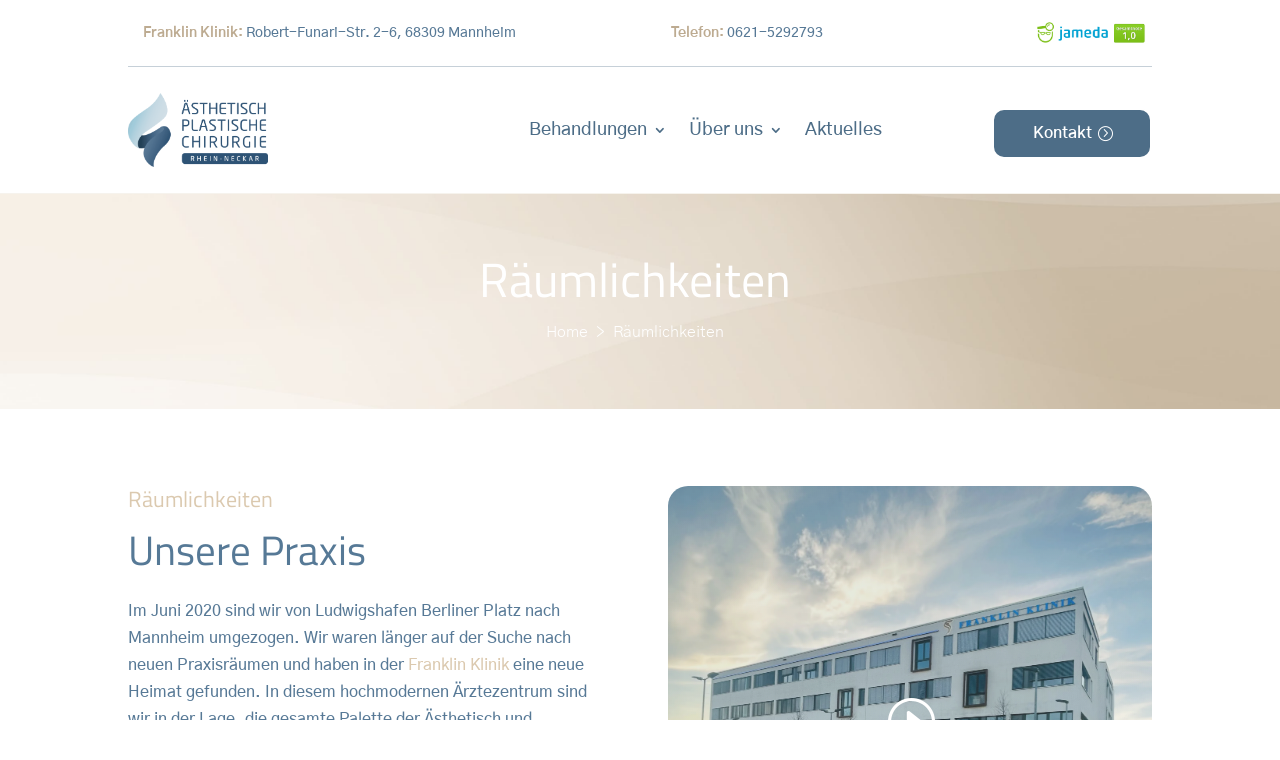

--- FILE ---
content_type: text/css
request_url: https://schoenheitschirurgie-rhein-neckar.de/wp-content/plugins/buero-blanko-basic/public/css/min/yw-photoresources.min.css?ver=6.9
body_size: 180
content:
table.yw_stockresources thead th.yw_thumb{width:150px}@media screen and (max-width: 768px){table.yw_stockresources thead{display:none}table.yw_stockresources tbody tr td{display:block;text-align:center;width:100%;word-break:break-word}table.yw_stockresources tbody tr td img{margin:auto}table.yw_stockresources tbody tr td:empty{display:none}table.yw_stockresources tbody tr td:nth-child(2n)::before{content:"Quelle: ";display:block;font-size:.8rem;font-weight:600}table.yw_stockresources tbody tr:not(:first-child) td:first-child{border-top:1px solid rgba(0,0,0,.8)}}.et_pb_image.yw_show_source::after{content:"Quelle: " attr(data-ywsource);display:block;position:absolute;right:1rem;bottom:1rem;font-size:.8rem;color:#fff}

--- FILE ---
content_type: text/css
request_url: https://schoenheitschirurgie-rhein-neckar.de/wp-content/et-cache/global/et-divi-customizer-global.min.css?ver=1765250530
body_size: 1848
content:
body,.et_pb_column_1_2 .et_quote_content blockquote cite,.et_pb_column_1_2 .et_link_content a.et_link_main_url,.et_pb_column_1_3 .et_quote_content blockquote cite,.et_pb_column_3_8 .et_quote_content blockquote cite,.et_pb_column_1_4 .et_quote_content blockquote cite,.et_pb_blog_grid .et_quote_content blockquote cite,.et_pb_column_1_3 .et_link_content a.et_link_main_url,.et_pb_column_3_8 .et_link_content a.et_link_main_url,.et_pb_column_1_4 .et_link_content a.et_link_main_url,.et_pb_blog_grid .et_link_content a.et_link_main_url,body .et_pb_bg_layout_light .et_pb_post p,body .et_pb_bg_layout_dark .et_pb_post p{font-size:16px}.et_pb_slide_content,.et_pb_best_value{font-size:18px}body{color:#577996}h1,h2,h3,h4,h5,h6{color:#567996}#et_search_icon:hover,.mobile_menu_bar:before,.mobile_menu_bar:after,.et_toggle_slide_menu:after,.et-social-icon a:hover,.et_pb_sum,.et_pb_pricing li a,.et_pb_pricing_table_button,.et_overlay:before,.entry-summary p.price ins,.et_pb_member_social_links a:hover,.et_pb_widget li a:hover,.et_pb_filterable_portfolio .et_pb_portfolio_filters li a.active,.et_pb_filterable_portfolio .et_pb_portofolio_pagination ul li a.active,.et_pb_gallery .et_pb_gallery_pagination ul li a.active,.wp-pagenavi span.current,.wp-pagenavi a:hover,.nav-single a,.tagged_as a,.posted_in a{color:#4d6d87}.et_pb_contact_submit,.et_password_protected_form .et_submit_button,.et_pb_bg_layout_light .et_pb_newsletter_button,.comment-reply-link,.form-submit .et_pb_button,.et_pb_bg_layout_light .et_pb_promo_button,.et_pb_bg_layout_light .et_pb_more_button,.et_pb_contact p input[type="checkbox"]:checked+label i:before,.et_pb_bg_layout_light.et_pb_module.et_pb_button{color:#4d6d87}.footer-widget h4{color:#4d6d87}.et-search-form,.nav li ul,.et_mobile_menu,.footer-widget li:before,.et_pb_pricing li:before,blockquote{border-color:#4d6d87}.et_pb_counter_amount,.et_pb_featured_table .et_pb_pricing_heading,.et_quote_content,.et_link_content,.et_audio_content,.et_pb_post_slider.et_pb_bg_layout_dark,.et_slide_in_menu_container,.et_pb_contact p input[type="radio"]:checked+label i:before{background-color:#4d6d87}.container,.et_pb_row,.et_pb_slider .et_pb_container,.et_pb_fullwidth_section .et_pb_title_container,.et_pb_fullwidth_section .et_pb_title_featured_container,.et_pb_fullwidth_header:not(.et_pb_fullscreen) .et_pb_fullwidth_header_container{max-width:1200px}.et_boxed_layout #page-container,.et_boxed_layout.et_non_fixed_nav.et_transparent_nav #page-container #top-header,.et_boxed_layout.et_non_fixed_nav.et_transparent_nav #page-container #main-header,.et_fixed_nav.et_boxed_layout #page-container #top-header,.et_fixed_nav.et_boxed_layout #page-container #main-header,.et_boxed_layout #page-container .container,.et_boxed_layout #page-container .et_pb_row{max-width:1360px}a{color:#dbc9af}.et_secondary_nav_enabled #page-container #top-header{background-color:#4d6d87!important}#et-secondary-nav li ul{background-color:#4d6d87}#main-footer .footer-widget h4,#main-footer .widget_block h1,#main-footer .widget_block h2,#main-footer .widget_block h3,#main-footer .widget_block h4,#main-footer .widget_block h5,#main-footer .widget_block h6{color:#4d6d87}.footer-widget li:before{border-color:#4d6d87}#footer-widgets .footer-widget li:before{top:10.6px}body .et_pb_button{font-size:16px;background-color:#4d6d87;border-radius:12px}body.et_pb_button_helper_class .et_pb_button,body.et_pb_button_helper_class .et_pb_module.et_pb_button{color:#ffffff}body .et_pb_button:after{content:'=';font-size:16px}body .et_pb_bg_layout_light.et_pb_button:hover,body .et_pb_bg_layout_light .et_pb_button:hover,body .et_pb_button:hover{background-color:#567996}h1,h2,h3,h4,h5,h6,.et_quote_content blockquote p,.et_pb_slide_description .et_pb_slide_title{line-height:1.1em}@media only screen and (min-width:981px){.et_fixed_nav #page-container .et-fixed-header#top-header{background-color:#4d6d87!important}.et_fixed_nav #page-container .et-fixed-header#top-header #et-secondary-nav li ul{background-color:#4d6d87}}@media only screen and (min-width:1500px){.et_pb_row{padding:30px 0}.et_pb_section{padding:60px 0}.single.et_pb_pagebuilder_layout.et_full_width_page .et_post_meta_wrapper{padding-top:90px}.et_pb_fullwidth_section{padding:0}}h1,h1.et_pb_contact_main_title,.et_pb_title_container h1{font-size:48px}h2,.product .related h2,.et_pb_column_1_2 .et_quote_content blockquote p{font-size:41px}h3{font-size:35px}h4,.et_pb_circle_counter h3,.et_pb_number_counter h3,.et_pb_column_1_3 .et_pb_post h2,.et_pb_column_1_4 .et_pb_post h2,.et_pb_blog_grid h2,.et_pb_column_1_3 .et_quote_content blockquote p,.et_pb_column_3_8 .et_quote_content blockquote p,.et_pb_column_1_4 .et_quote_content blockquote p,.et_pb_blog_grid .et_quote_content blockquote p,.et_pb_column_1_3 .et_link_content h2,.et_pb_column_3_8 .et_link_content h2,.et_pb_column_1_4 .et_link_content h2,.et_pb_blog_grid .et_link_content h2,.et_pb_column_1_3 .et_audio_content h2,.et_pb_column_3_8 .et_audio_content h2,.et_pb_column_1_4 .et_audio_content h2,.et_pb_blog_grid .et_audio_content h2,.et_pb_column_3_8 .et_pb_audio_module_content h2,.et_pb_column_1_3 .et_pb_audio_module_content h2,.et_pb_gallery_grid .et_pb_gallery_item h3,.et_pb_portfolio_grid .et_pb_portfolio_item h2,.et_pb_filterable_portfolio_grid .et_pb_portfolio_item h2{font-size:28px}h5{font-size:25px}h6{font-size:22px}.et_pb_slide_description .et_pb_slide_title{font-size:73px}.et_pb_gallery_grid .et_pb_gallery_item h3,.et_pb_portfolio_grid .et_pb_portfolio_item h2,.et_pb_filterable_portfolio_grid .et_pb_portfolio_item h2,.et_pb_column_1_4 .et_pb_audio_module_content h2{font-size:25px}	h1,h2,h3,h4,h5,h6{font-family:'Titillium Web',Helvetica,Arial,Lucida,sans-serif}body,input,textarea,select{font-family:'Gothic A1',Helvetica,Arial,Lucida,sans-serif}@font-face{font-family:fontello-custom;src:url(/wp-content/themes/bueroblanko/fonts/fontawesome-webfont.ttf)}.apc-custom-icon .et-pb-icon:before{font-family:"FontAwesome-Webfont"}.hustle-ui .hustle-info.hustle-info--compact .hustle-layout .hustle-image.hustle-image-fit--contain img,.hustle-ui .hustle-info.hustle-info--default .hustle-layout .hustle-layout-content .hustle-image.hustle-image-fit--contain img,.hustle-ui .hustle-info.hustle-info--stacked .hustle-layout .hustle-layout-body .hustle-image.hustle-image-fit--contain img{width:100%;height:100%;display:block;position:inherit!important;-o-object-fit:contain;object-fit:contain;-ms-interpolation-mode:bicubic;max-width:70%!important;margin:auto!important}.hustle-ui .hustle-info.hustle-info--compact .hustle-layout .hustle-content .hustle-group-title .hustle-title{font-family:'Titillium Web',Helvetica,Arial,Lucida,sans-serif!important;letter-spacing:0;font-size:28px}.hustle-ui .hustle-info.hustle-info--compact .hustle-layout .hustle-content .hustle-group-title .hustle-title+.hustle-subtitle{margin-top:10px;font-family:'Gothic A1',Helvetica,Arial,Lucida,sans-serif!important;font-weight:200;font-size:16px!important}.hustle-layout .hustle-layout-content .hustle-group-content p{font-family:'Gothic A1',Helvetica,Arial,Lucida,sans-serif!important}.custom-button .et_pb_button_one.et_pb_button{margin-top:25px!important;padding-top:15px!important;padding-right:65px!important;padding-bottom:15px!important;padding-left:45px!important}.custom-button.et_pb_button_0:after{font-size:16px!important}@media (min-width:980px){.apc-menu-kontakt{display:none!important}}body #page-container .et_pb_section .et_pb_fullwidth_header_0 .et_pb_button_one.et_pb_button{border-width:0px!important;font-size:16px;padding-left:30px;padding-right:50px;padding-top:10px;padding-bottom:10px}@media screen and (max-width:980px){.reverse{display:flex;flex-direction:column-reverse}}.nav li ul{width:300px;padding:6px 20px}.et-menu li li.menu-item-has-children>a:first-child:after{right:40px;top:6px}.et-menu li li a{padding:6px 20px;width:300px}#main-content .container:before{background:none}#sidebar{display:none}@media (min-width:981px){#left-area{width:100%;padding:23px 0px 0px!important;float:none!important}}.et_mobile_menu{overflow:scroll!important;max-height:80vh}#page-container{overflow:hidden}

--- FILE ---
content_type: text/css
request_url: https://schoenheitschirurgie-rhein-neckar.de/wp-content/uploads/gfonts_local/gfonts_local.css?ver=6.9
body_size: 579
content:
@font-face { font-family: "Gothic A1";font-style: normal;font-weight: 400;font-display: swap;
						src: url("https://schoenheitschirurgie-rhein-neckar.de/wp-content/uploads/gfonts_local/Gothic_A1/Gothic_A1_100.eot"); /* IE9 Compat Modes */
						src: url("https://schoenheitschirurgie-rhein-neckar.de/wp-content/uploads/gfonts_local/Gothic_A1/Gothic_A1_100.eot?#iefix") format("embedded-opentype"), /* IE6-IE8 */
							 url("https://schoenheitschirurgie-rhein-neckar.de/wp-content/uploads/gfonts_local/Gothic_A1/Gothic_A1_100.woff2") format("woff2"), /* Super Modern Browsers */
							 url("https://schoenheitschirurgie-rhein-neckar.de/wp-content/uploads/gfonts_local/Gothic_A1/Gothic_A1_100.woff") format("woff"), /* Pretty Modern Browsers */
							 url("https://schoenheitschirurgie-rhein-neckar.de/wp-content/uploads/gfonts_local/Gothic_A1/Gothic_A1_100.ttf")  format("truetype"), /* Safari, Android, iOS */
						 url("https://schoenheitschirurgie-rhein-neckar.de/wp-content/uploads/gfonts_local/Gothic_A1/Gothic_A1_100.svg#svgFontName") format("svg"); /* Legacy iOS */ }
@font-face { font-family: "Gothic A1";font-style: normal;font-weight: 200;font-display: swap;
						src: url("https://schoenheitschirurgie-rhein-neckar.de/wp-content/uploads/gfonts_local/Gothic_A1/Gothic_A1_200.eot"); /* IE9 Compat Modes */
						src: url("https://schoenheitschirurgie-rhein-neckar.de/wp-content/uploads/gfonts_local/Gothic_A1/Gothic_A1_200.eot?#iefix") format("embedded-opentype"), /* IE6-IE8 */
							 url("https://schoenheitschirurgie-rhein-neckar.de/wp-content/uploads/gfonts_local/Gothic_A1/Gothic_A1_200.woff2") format("woff2"), /* Super Modern Browsers */
							 url("https://schoenheitschirurgie-rhein-neckar.de/wp-content/uploads/gfonts_local/Gothic_A1/Gothic_A1_200.woff") format("woff"), /* Pretty Modern Browsers */
							 url("https://schoenheitschirurgie-rhein-neckar.de/wp-content/uploads/gfonts_local/Gothic_A1/Gothic_A1_200.ttf")  format("truetype"), /* Safari, Android, iOS */
						 url("https://schoenheitschirurgie-rhein-neckar.de/wp-content/uploads/gfonts_local/Gothic_A1/Gothic_A1_200.svg#svgFontName") format("svg"); /* Legacy iOS */ }
@font-face { font-family: "Gothic A1";font-style: normal;font-weight: 300;font-display: swap;
						src: url("https://schoenheitschirurgie-rhein-neckar.de/wp-content/uploads/gfonts_local/Gothic_A1/Gothic_A1_300.eot"); /* IE9 Compat Modes */
						src: url("https://schoenheitschirurgie-rhein-neckar.de/wp-content/uploads/gfonts_local/Gothic_A1/Gothic_A1_300.eot?#iefix") format("embedded-opentype"), /* IE6-IE8 */
							 url("https://schoenheitschirurgie-rhein-neckar.de/wp-content/uploads/gfonts_local/Gothic_A1/Gothic_A1_300.woff2") format("woff2"), /* Super Modern Browsers */
							 url("https://schoenheitschirurgie-rhein-neckar.de/wp-content/uploads/gfonts_local/Gothic_A1/Gothic_A1_300.woff") format("woff"), /* Pretty Modern Browsers */
							 url("https://schoenheitschirurgie-rhein-neckar.de/wp-content/uploads/gfonts_local/Gothic_A1/Gothic_A1_300.ttf")  format("truetype"), /* Safari, Android, iOS */
						 url("https://schoenheitschirurgie-rhein-neckar.de/wp-content/uploads/gfonts_local/Gothic_A1/Gothic_A1_300.svg#svgFontName") format("svg"); /* Legacy iOS */ }
@font-face { font-family: "Gothic A1";font-style: normal;font-weight: 500;font-display: swap;
						src: url("https://schoenheitschirurgie-rhein-neckar.de/wp-content/uploads/gfonts_local/Gothic_A1/Gothic_A1_500.eot"); /* IE9 Compat Modes */
						src: url("https://schoenheitschirurgie-rhein-neckar.de/wp-content/uploads/gfonts_local/Gothic_A1/Gothic_A1_500.eot?#iefix") format("embedded-opentype"), /* IE6-IE8 */
							 url("https://schoenheitschirurgie-rhein-neckar.de/wp-content/uploads/gfonts_local/Gothic_A1/Gothic_A1_500.woff2") format("woff2"), /* Super Modern Browsers */
							 url("https://schoenheitschirurgie-rhein-neckar.de/wp-content/uploads/gfonts_local/Gothic_A1/Gothic_A1_500.woff") format("woff"), /* Pretty Modern Browsers */
							 url("https://schoenheitschirurgie-rhein-neckar.de/wp-content/uploads/gfonts_local/Gothic_A1/Gothic_A1_500.ttf")  format("truetype"), /* Safari, Android, iOS */
						 url("https://schoenheitschirurgie-rhein-neckar.de/wp-content/uploads/gfonts_local/Gothic_A1/Gothic_A1_500.svg#svgFontName") format("svg"); /* Legacy iOS */ }
@font-face { font-family: "Gothic A1";font-style: normal;font-weight: 600;font-display: swap;
						src: url("https://schoenheitschirurgie-rhein-neckar.de/wp-content/uploads/gfonts_local/Gothic_A1/Gothic_A1_600.eot"); /* IE9 Compat Modes */
						src: url("https://schoenheitschirurgie-rhein-neckar.de/wp-content/uploads/gfonts_local/Gothic_A1/Gothic_A1_600.eot?#iefix") format("embedded-opentype"), /* IE6-IE8 */
							 url("https://schoenheitschirurgie-rhein-neckar.de/wp-content/uploads/gfonts_local/Gothic_A1/Gothic_A1_600.woff2") format("woff2"), /* Super Modern Browsers */
							 url("https://schoenheitschirurgie-rhein-neckar.de/wp-content/uploads/gfonts_local/Gothic_A1/Gothic_A1_600.woff") format("woff"), /* Pretty Modern Browsers */
							 url("https://schoenheitschirurgie-rhein-neckar.de/wp-content/uploads/gfonts_local/Gothic_A1/Gothic_A1_600.ttf")  format("truetype"), /* Safari, Android, iOS */
						 url("https://schoenheitschirurgie-rhein-neckar.de/wp-content/uploads/gfonts_local/Gothic_A1/Gothic_A1_600.svg#svgFontName") format("svg"); /* Legacy iOS */ }
@font-face { font-family: "Gothic A1";font-style: normal;font-weight: 700;font-display: swap;
						src: url("https://schoenheitschirurgie-rhein-neckar.de/wp-content/uploads/gfonts_local/Gothic_A1/Gothic_A1_700.eot"); /* IE9 Compat Modes */
						src: url("https://schoenheitschirurgie-rhein-neckar.de/wp-content/uploads/gfonts_local/Gothic_A1/Gothic_A1_700.eot?#iefix") format("embedded-opentype"), /* IE6-IE8 */
							 url("https://schoenheitschirurgie-rhein-neckar.de/wp-content/uploads/gfonts_local/Gothic_A1/Gothic_A1_700.woff2") format("woff2"), /* Super Modern Browsers */
							 url("https://schoenheitschirurgie-rhein-neckar.de/wp-content/uploads/gfonts_local/Gothic_A1/Gothic_A1_700.woff") format("woff"), /* Pretty Modern Browsers */
							 url("https://schoenheitschirurgie-rhein-neckar.de/wp-content/uploads/gfonts_local/Gothic_A1/Gothic_A1_700.ttf")  format("truetype"), /* Safari, Android, iOS */
						 url("https://schoenheitschirurgie-rhein-neckar.de/wp-content/uploads/gfonts_local/Gothic_A1/Gothic_A1_700.svg#svgFontName") format("svg"); /* Legacy iOS */ }
@font-face { font-family: "Gothic A1";font-style: normal;font-weight: 800;font-display: swap;
						src: url("https://schoenheitschirurgie-rhein-neckar.de/wp-content/uploads/gfonts_local/Gothic_A1/Gothic_A1_800.eot"); /* IE9 Compat Modes */
						src: url("https://schoenheitschirurgie-rhein-neckar.de/wp-content/uploads/gfonts_local/Gothic_A1/Gothic_A1_800.eot?#iefix") format("embedded-opentype"), /* IE6-IE8 */
							 url("https://schoenheitschirurgie-rhein-neckar.de/wp-content/uploads/gfonts_local/Gothic_A1/Gothic_A1_800.woff2") format("woff2"), /* Super Modern Browsers */
							 url("https://schoenheitschirurgie-rhein-neckar.de/wp-content/uploads/gfonts_local/Gothic_A1/Gothic_A1_800.woff") format("woff"), /* Pretty Modern Browsers */
							 url("https://schoenheitschirurgie-rhein-neckar.de/wp-content/uploads/gfonts_local/Gothic_A1/Gothic_A1_800.ttf")  format("truetype"), /* Safari, Android, iOS */
						 url("https://schoenheitschirurgie-rhein-neckar.de/wp-content/uploads/gfonts_local/Gothic_A1/Gothic_A1_800.svg#svgFontName") format("svg"); /* Legacy iOS */ }
@font-face { font-family: "Gothic A1";font-style: normal;font-weight: 900;font-display: swap;
						src: url("https://schoenheitschirurgie-rhein-neckar.de/wp-content/uploads/gfonts_local/Gothic_A1/Gothic_A1_900.eot"); /* IE9 Compat Modes */
						src: url("https://schoenheitschirurgie-rhein-neckar.de/wp-content/uploads/gfonts_local/Gothic_A1/Gothic_A1_900.eot?#iefix") format("embedded-opentype"), /* IE6-IE8 */
							 url("https://schoenheitschirurgie-rhein-neckar.de/wp-content/uploads/gfonts_local/Gothic_A1/Gothic_A1_900.woff2") format("woff2"), /* Super Modern Browsers */
							 url("https://schoenheitschirurgie-rhein-neckar.de/wp-content/uploads/gfonts_local/Gothic_A1/Gothic_A1_900.woff") format("woff"), /* Pretty Modern Browsers */
							 url("https://schoenheitschirurgie-rhein-neckar.de/wp-content/uploads/gfonts_local/Gothic_A1/Gothic_A1_900.ttf")  format("truetype"), /* Safari, Android, iOS */
						 url("https://schoenheitschirurgie-rhein-neckar.de/wp-content/uploads/gfonts_local/Gothic_A1/Gothic_A1_900.svg#svgFontName") format("svg"); /* Legacy iOS */ }
@font-face { font-family: "Gothic A1";font-style: regular;font-weight: 400;font-display: swap;
						src: url("https://schoenheitschirurgie-rhein-neckar.de/wp-content/uploads/gfonts_local/Gothic_A1/Gothic_A1_regular.eot"); /* IE9 Compat Modes */
						src: url("https://schoenheitschirurgie-rhein-neckar.de/wp-content/uploads/gfonts_local/Gothic_A1/Gothic_A1_regular.eot?#iefix") format("embedded-opentype"), /* IE6-IE8 */
							 url("https://schoenheitschirurgie-rhein-neckar.de/wp-content/uploads/gfonts_local/Gothic_A1/Gothic_A1_regular.woff2") format("woff2"), /* Super Modern Browsers */
							 url("https://schoenheitschirurgie-rhein-neckar.de/wp-content/uploads/gfonts_local/Gothic_A1/Gothic_A1_regular.woff") format("woff"), /* Pretty Modern Browsers */
							 url("https://schoenheitschirurgie-rhein-neckar.de/wp-content/uploads/gfonts_local/Gothic_A1/Gothic_A1_regular.ttf")  format("truetype"), /* Safari, Android, iOS */
						 url("https://schoenheitschirurgie-rhein-neckar.de/wp-content/uploads/gfonts_local/Gothic_A1/Gothic_A1_regular.svg#svgFontName") format("svg"); /* Legacy iOS */ }
@font-face { font-family: "Titillium Web";font-style: normal;font-weight: 200;font-display: swap;
						src: url("https://schoenheitschirurgie-rhein-neckar.de/wp-content/uploads/gfonts_local/Titillium_Web/Titillium_Web_200.eot"); /* IE9 Compat Modes */
						src: url("https://schoenheitschirurgie-rhein-neckar.de/wp-content/uploads/gfonts_local/Titillium_Web/Titillium_Web_200.eot?#iefix") format("embedded-opentype"), /* IE6-IE8 */
							 url("https://schoenheitschirurgie-rhein-neckar.de/wp-content/uploads/gfonts_local/Titillium_Web/Titillium_Web_200.woff2") format("woff2"), /* Super Modern Browsers */
							 url("https://schoenheitschirurgie-rhein-neckar.de/wp-content/uploads/gfonts_local/Titillium_Web/Titillium_Web_200.woff") format("woff"), /* Pretty Modern Browsers */
							 url("https://schoenheitschirurgie-rhein-neckar.de/wp-content/uploads/gfonts_local/Titillium_Web/Titillium_Web_200.ttf")  format("truetype"), /* Safari, Android, iOS */
						 url("https://schoenheitschirurgie-rhein-neckar.de/wp-content/uploads/gfonts_local/Titillium_Web/Titillium_Web_200.svg#svgFontName") format("svg"); /* Legacy iOS */ }
@font-face { font-family: "Titillium Web";font-style: italic;font-weight: 200;font-display: swap;
						src: url("https://schoenheitschirurgie-rhein-neckar.de/wp-content/uploads/gfonts_local/Titillium_Web/Titillium_Web_200italic.eot"); /* IE9 Compat Modes */
						src: url("https://schoenheitschirurgie-rhein-neckar.de/wp-content/uploads/gfonts_local/Titillium_Web/Titillium_Web_200italic.eot?#iefix") format("embedded-opentype"), /* IE6-IE8 */
							 url("https://schoenheitschirurgie-rhein-neckar.de/wp-content/uploads/gfonts_local/Titillium_Web/Titillium_Web_200italic.woff2") format("woff2"), /* Super Modern Browsers */
							 url("https://schoenheitschirurgie-rhein-neckar.de/wp-content/uploads/gfonts_local/Titillium_Web/Titillium_Web_200italic.woff") format("woff"), /* Pretty Modern Browsers */
							 url("https://schoenheitschirurgie-rhein-neckar.de/wp-content/uploads/gfonts_local/Titillium_Web/Titillium_Web_200italic.ttf")  format("truetype"), /* Safari, Android, iOS */
						 url("https://schoenheitschirurgie-rhein-neckar.de/wp-content/uploads/gfonts_local/Titillium_Web/Titillium_Web_200italic.svg#svgFontName") format("svg"); /* Legacy iOS */ }
@font-face { font-family: "Titillium Web";font-style: normal;font-weight: 300;font-display: swap;
						src: url("https://schoenheitschirurgie-rhein-neckar.de/wp-content/uploads/gfonts_local/Titillium_Web/Titillium_Web_300.eot"); /* IE9 Compat Modes */
						src: url("https://schoenheitschirurgie-rhein-neckar.de/wp-content/uploads/gfonts_local/Titillium_Web/Titillium_Web_300.eot?#iefix") format("embedded-opentype"), /* IE6-IE8 */
							 url("https://schoenheitschirurgie-rhein-neckar.de/wp-content/uploads/gfonts_local/Titillium_Web/Titillium_Web_300.woff2") format("woff2"), /* Super Modern Browsers */
							 url("https://schoenheitschirurgie-rhein-neckar.de/wp-content/uploads/gfonts_local/Titillium_Web/Titillium_Web_300.woff") format("woff"), /* Pretty Modern Browsers */
							 url("https://schoenheitschirurgie-rhein-neckar.de/wp-content/uploads/gfonts_local/Titillium_Web/Titillium_Web_300.ttf")  format("truetype"), /* Safari, Android, iOS */
						 url("https://schoenheitschirurgie-rhein-neckar.de/wp-content/uploads/gfonts_local/Titillium_Web/Titillium_Web_300.svg#svgFontName") format("svg"); /* Legacy iOS */ }
@font-face { font-family: "Titillium Web";font-style: italic;font-weight: 300;font-display: swap;
						src: url("https://schoenheitschirurgie-rhein-neckar.de/wp-content/uploads/gfonts_local/Titillium_Web/Titillium_Web_300italic.eot"); /* IE9 Compat Modes */
						src: url("https://schoenheitschirurgie-rhein-neckar.de/wp-content/uploads/gfonts_local/Titillium_Web/Titillium_Web_300italic.eot?#iefix") format("embedded-opentype"), /* IE6-IE8 */
							 url("https://schoenheitschirurgie-rhein-neckar.de/wp-content/uploads/gfonts_local/Titillium_Web/Titillium_Web_300italic.woff2") format("woff2"), /* Super Modern Browsers */
							 url("https://schoenheitschirurgie-rhein-neckar.de/wp-content/uploads/gfonts_local/Titillium_Web/Titillium_Web_300italic.woff") format("woff"), /* Pretty Modern Browsers */
							 url("https://schoenheitschirurgie-rhein-neckar.de/wp-content/uploads/gfonts_local/Titillium_Web/Titillium_Web_300italic.ttf")  format("truetype"), /* Safari, Android, iOS */
						 url("https://schoenheitschirurgie-rhein-neckar.de/wp-content/uploads/gfonts_local/Titillium_Web/Titillium_Web_300italic.svg#svgFontName") format("svg"); /* Legacy iOS */ }
@font-face { font-family: "Titillium Web";font-style: normal;font-weight: 600;font-display: swap;
						src: url("https://schoenheitschirurgie-rhein-neckar.de/wp-content/uploads/gfonts_local/Titillium_Web/Titillium_Web_600.eot"); /* IE9 Compat Modes */
						src: url("https://schoenheitschirurgie-rhein-neckar.de/wp-content/uploads/gfonts_local/Titillium_Web/Titillium_Web_600.eot?#iefix") format("embedded-opentype"), /* IE6-IE8 */
							 url("https://schoenheitschirurgie-rhein-neckar.de/wp-content/uploads/gfonts_local/Titillium_Web/Titillium_Web_600.woff2") format("woff2"), /* Super Modern Browsers */
							 url("https://schoenheitschirurgie-rhein-neckar.de/wp-content/uploads/gfonts_local/Titillium_Web/Titillium_Web_600.woff") format("woff"), /* Pretty Modern Browsers */
							 url("https://schoenheitschirurgie-rhein-neckar.de/wp-content/uploads/gfonts_local/Titillium_Web/Titillium_Web_600.ttf")  format("truetype"), /* Safari, Android, iOS */
						 url("https://schoenheitschirurgie-rhein-neckar.de/wp-content/uploads/gfonts_local/Titillium_Web/Titillium_Web_600.svg#svgFontName") format("svg"); /* Legacy iOS */ }
@font-face { font-family: "Titillium Web";font-style: italic;font-weight: 600;font-display: swap;
						src: url("https://schoenheitschirurgie-rhein-neckar.de/wp-content/uploads/gfonts_local/Titillium_Web/Titillium_Web_600italic.eot"); /* IE9 Compat Modes */
						src: url("https://schoenheitschirurgie-rhein-neckar.de/wp-content/uploads/gfonts_local/Titillium_Web/Titillium_Web_600italic.eot?#iefix") format("embedded-opentype"), /* IE6-IE8 */
							 url("https://schoenheitschirurgie-rhein-neckar.de/wp-content/uploads/gfonts_local/Titillium_Web/Titillium_Web_600italic.woff2") format("woff2"), /* Super Modern Browsers */
							 url("https://schoenheitschirurgie-rhein-neckar.de/wp-content/uploads/gfonts_local/Titillium_Web/Titillium_Web_600italic.woff") format("woff"), /* Pretty Modern Browsers */
							 url("https://schoenheitschirurgie-rhein-neckar.de/wp-content/uploads/gfonts_local/Titillium_Web/Titillium_Web_600italic.ttf")  format("truetype"), /* Safari, Android, iOS */
						 url("https://schoenheitschirurgie-rhein-neckar.de/wp-content/uploads/gfonts_local/Titillium_Web/Titillium_Web_600italic.svg#svgFontName") format("svg"); /* Legacy iOS */ }
@font-face { font-family: "Titillium Web";font-style: normal;font-weight: 700;font-display: swap;
						src: url("https://schoenheitschirurgie-rhein-neckar.de/wp-content/uploads/gfonts_local/Titillium_Web/Titillium_Web_700.eot"); /* IE9 Compat Modes */
						src: url("https://schoenheitschirurgie-rhein-neckar.de/wp-content/uploads/gfonts_local/Titillium_Web/Titillium_Web_700.eot?#iefix") format("embedded-opentype"), /* IE6-IE8 */
							 url("https://schoenheitschirurgie-rhein-neckar.de/wp-content/uploads/gfonts_local/Titillium_Web/Titillium_Web_700.woff2") format("woff2"), /* Super Modern Browsers */
							 url("https://schoenheitschirurgie-rhein-neckar.de/wp-content/uploads/gfonts_local/Titillium_Web/Titillium_Web_700.woff") format("woff"), /* Pretty Modern Browsers */
							 url("https://schoenheitschirurgie-rhein-neckar.de/wp-content/uploads/gfonts_local/Titillium_Web/Titillium_Web_700.ttf")  format("truetype"), /* Safari, Android, iOS */
						 url("https://schoenheitschirurgie-rhein-neckar.de/wp-content/uploads/gfonts_local/Titillium_Web/Titillium_Web_700.svg#svgFontName") format("svg"); /* Legacy iOS */ }
@font-face { font-family: "Titillium Web";font-style: italic;font-weight: 700;font-display: swap;
						src: url("https://schoenheitschirurgie-rhein-neckar.de/wp-content/uploads/gfonts_local/Titillium_Web/Titillium_Web_700italic.eot"); /* IE9 Compat Modes */
						src: url("https://schoenheitschirurgie-rhein-neckar.de/wp-content/uploads/gfonts_local/Titillium_Web/Titillium_Web_700italic.eot?#iefix") format("embedded-opentype"), /* IE6-IE8 */
							 url("https://schoenheitschirurgie-rhein-neckar.de/wp-content/uploads/gfonts_local/Titillium_Web/Titillium_Web_700italic.woff2") format("woff2"), /* Super Modern Browsers */
							 url("https://schoenheitschirurgie-rhein-neckar.de/wp-content/uploads/gfonts_local/Titillium_Web/Titillium_Web_700italic.woff") format("woff"), /* Pretty Modern Browsers */
							 url("https://schoenheitschirurgie-rhein-neckar.de/wp-content/uploads/gfonts_local/Titillium_Web/Titillium_Web_700italic.ttf")  format("truetype"), /* Safari, Android, iOS */
						 url("https://schoenheitschirurgie-rhein-neckar.de/wp-content/uploads/gfonts_local/Titillium_Web/Titillium_Web_700italic.svg#svgFontName") format("svg"); /* Legacy iOS */ }
@font-face { font-family: "Titillium Web";font-style: normal;font-weight: 900;font-display: swap;
						src: url("https://schoenheitschirurgie-rhein-neckar.de/wp-content/uploads/gfonts_local/Titillium_Web/Titillium_Web_900.eot"); /* IE9 Compat Modes */
						src: url("https://schoenheitschirurgie-rhein-neckar.de/wp-content/uploads/gfonts_local/Titillium_Web/Titillium_Web_900.eot?#iefix") format("embedded-opentype"), /* IE6-IE8 */
							 url("https://schoenheitschirurgie-rhein-neckar.de/wp-content/uploads/gfonts_local/Titillium_Web/Titillium_Web_900.woff2") format("woff2"), /* Super Modern Browsers */
							 url("https://schoenheitschirurgie-rhein-neckar.de/wp-content/uploads/gfonts_local/Titillium_Web/Titillium_Web_900.woff") format("woff"), /* Pretty Modern Browsers */
							 url("https://schoenheitschirurgie-rhein-neckar.de/wp-content/uploads/gfonts_local/Titillium_Web/Titillium_Web_900.ttf")  format("truetype"), /* Safari, Android, iOS */
						 url("https://schoenheitschirurgie-rhein-neckar.de/wp-content/uploads/gfonts_local/Titillium_Web/Titillium_Web_900.svg#svgFontName") format("svg"); /* Legacy iOS */ }
@font-face { font-family: "Titillium Web";font-style: italic;font-weight: 400;font-display: swap;
						src: url("https://schoenheitschirurgie-rhein-neckar.de/wp-content/uploads/gfonts_local/Titillium_Web/Titillium_Web_italic.eot"); /* IE9 Compat Modes */
						src: url("https://schoenheitschirurgie-rhein-neckar.de/wp-content/uploads/gfonts_local/Titillium_Web/Titillium_Web_italic.eot?#iefix") format("embedded-opentype"), /* IE6-IE8 */
							 url("https://schoenheitschirurgie-rhein-neckar.de/wp-content/uploads/gfonts_local/Titillium_Web/Titillium_Web_italic.woff2") format("woff2"), /* Super Modern Browsers */
							 url("https://schoenheitschirurgie-rhein-neckar.de/wp-content/uploads/gfonts_local/Titillium_Web/Titillium_Web_italic.woff") format("woff"), /* Pretty Modern Browsers */
							 url("https://schoenheitschirurgie-rhein-neckar.de/wp-content/uploads/gfonts_local/Titillium_Web/Titillium_Web_italic.ttf")  format("truetype"), /* Safari, Android, iOS */
						 url("https://schoenheitschirurgie-rhein-neckar.de/wp-content/uploads/gfonts_local/Titillium_Web/Titillium_Web_italic.svg#svgFontName") format("svg"); /* Legacy iOS */ }
@font-face { font-family: "Titillium Web";font-style: regular;font-weight: 400;font-display: swap;
						src: url("https://schoenheitschirurgie-rhein-neckar.de/wp-content/uploads/gfonts_local/Titillium_Web/Titillium_Web_regular.eot"); /* IE9 Compat Modes */
						src: url("https://schoenheitschirurgie-rhein-neckar.de/wp-content/uploads/gfonts_local/Titillium_Web/Titillium_Web_regular.eot?#iefix") format("embedded-opentype"), /* IE6-IE8 */
							 url("https://schoenheitschirurgie-rhein-neckar.de/wp-content/uploads/gfonts_local/Titillium_Web/Titillium_Web_regular.woff2") format("woff2"), /* Super Modern Browsers */
							 url("https://schoenheitschirurgie-rhein-neckar.de/wp-content/uploads/gfonts_local/Titillium_Web/Titillium_Web_regular.woff") format("woff"), /* Pretty Modern Browsers */
							 url("https://schoenheitschirurgie-rhein-neckar.de/wp-content/uploads/gfonts_local/Titillium_Web/Titillium_Web_regular.ttf")  format("truetype"), /* Safari, Android, iOS */
						 url("https://schoenheitschirurgie-rhein-neckar.de/wp-content/uploads/gfonts_local/Titillium_Web/Titillium_Web_regular.svg#svgFontName") format("svg"); /* Legacy iOS */ }
